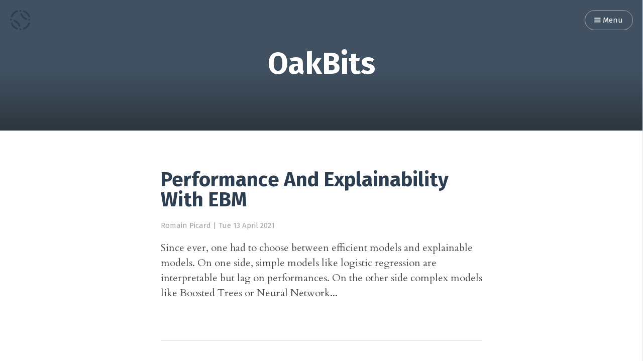

--- FILE ---
content_type: text/html
request_url: https://oakbits.com/
body_size: 15688
content:
<!DOCTYPE html>
<html lang="en">

<head>
      <meta charset="utf-8">
  <meta http-equiv="Content-Type" content="text/html" charset="UTF-8" />
  <meta http-equiv="X-UA-Compatible" content="IE=edge,chrome=1" />


  <title>OakBits</title>


  <meta name="HandheldFriendly" content="True" />
  <meta name="viewport" content="width=device-width, initial-scale=1.0" />
  <meta name="referrer" content="origin" />
  <meta name="generator" content="Pelican" />
  <link href="https://oakbits.com/" rel="canonical" />

  <!-- Feed -->
        <link href="https://oakbits.com/feeds/all.atom.xml" type="application/atom+xml" rel="alternate" title="OakBits Full Atom Feed" />

  <link href="https://oakbits.com/theme/css/style.css" type="text/css" rel="stylesheet" />

  <!-- Code highlight color scheme -->
      <link href="https://oakbits.com/theme/css/code_blocks/github.css" rel="stylesheet">


  <!-- Custom fonts -->
  <link href='https://fonts.googleapis.com/css?family=Montserrat:400,300' rel='stylesheet' type='text/css' />
  <link href="https://fonts.googleapis.com/css?family=Lato" rel="stylesheet" type="text/css" />

  <!-- HTML5 Shim and Respond.js IE8 support of HTML5 elements and media queries -->
  <!-- WARNING: Respond.js doesn't work if you view the page via file:// -->
  <!--[if lt IE 9]>
    <script src="https://oss.maxcdn.com/libs/html5shiv/3.7.0/html5shiv.js"></script>
    <script src="https://oss.maxcdn.com/libs/respond.js/1.4.2/respond.min.js"></script>
  <![endif]-->




<!-- Open Graph -->
<meta property="og:site_name" content="OakBits"/>
<meta property="og:type" content="blog"/>
<meta property="og:title" content="OakBits"/>
<meta property="og:description" content="View the blog."/>
<meta property="og:locale" content="en_US"/>
<meta property="og:url" content="https://oakbits.com/"/>
<meta property="og:image" content="https://oakbits.com/theme/images/home-bg.jpg">

<!-- Twitter Card -->
  <meta name="twitter:card" content="summary_large_image">
  <meta name="twitter:site" content="@_mainro_">
  <meta name="twitter:title" content="OakBits">
  <meta name="twitter:description" content="View the blog.">
  <meta name="twitter:url" content="https://oakbits.com/">
  <meta name="twitter:image:src" content="https://oakbits.com/theme/images/home-bg.jpg">

<script type="application/ld+json">
{
  "@context" : "http://schema.org",
  "@type" : "Website",
  "name": " OakBits ",
  "url" : "https://oakbits.com/",
  "image": "https://oakbits.com/theme/images/home-bg.jpg",
  "description": "View the blog."
}
</script>
</head>
<!-- TODO : Body class -->
<body class="home-template">

<nav id="menu">
  <a class="close-button">Close</a>
  <div class="nav-wrapper">
    <p class="nav-label">Menu</p>
    <ul>
          <li><a href="/categories.html" role="presentation">Categories</a></li>
          <li><a href="/tags.html" role="presentation">Tags</a></li>
          <li><a href="/assets/about.html" role="presentation">About</a></li>


    </ul>
  </div>
</nav>
    <!-- Page Header -->
    <!-- Set your background image for this header on the line below. -->
    <header id="blog-header" class="has-cover">
      <div class="inner">
        <nav id="navigation">
          <span class="blog-logo">
            <a href="https://oakbits.com/"><img src="/images/oakbits_logo.png" alt="Blog Logo" /></a>
          </span>
          <span id="menu-button" class="nav-button">
            <a class="menu-button"><i class="ic ic-menu"></i> Menu</a>
          </span>
        </nav>
        <h1 class="blog-name"><a href="https://oakbits.com/">OakBits</a></h1>

          <div class="blog-cover cover" style="background-color: #2c3e50">
      </div>
    </header>


  <section id="wrapper">
    <a class="hidden-close"></a>

<div id="index" class="container">
  <main class="content" role="main">
    <div class="extra-pagination">
<nav class="pagination" role="pagination">
  <div class="inner">
    <span class="pagination-info">Page 1 / 4</span>
    <a class="pagination-prev" href="https://oakbits.com/index2.html"><span class="pagination-label">Older Posts</span> <i class="ic ic-arrow-right"></i></a>
    <div class="clear"></div>
  </div>
</nav>
    </div>

        <article class="post">
        <div class="inner">
            <header class="post-header">
                <h2 class="post-title"><a href="https://oakbits.com/ebm-algorithm.html" rel="bookmark" title="Permalink to Performance And Explainability With EBM">Performance And Explainability With EBM</a>
                </h2>
                <span class="post-meta">
                        <a href="https://oakbits.com/assets/about.html">Romain Picard</a>
                     | <time datetime="Tue 13 April 2021">Tue 13 April 2021</time>
                </span>
                <div class="clear"></div>
            </header>
                <section class="post-excerpt">
                    <p>
                        Since ever, one had to choose between efficient models and explainable models. On one side, simple models like logistic regression are interpretable but lag on performances. On the other side complex models like Boosted Trees or Neural Network...
                    </p>
                </section>
            </div>
        </article>
        <article class="post">
        <div class="inner">
            <header class="post-header">
                <h2 class="post-title"><a href="https://oakbits.com/stream-processing-made-easy.html" rel="bookmark" title="Permalink to Stream Processing Made Easy">Stream Processing Made Easy</a>
                </h2>
                <span class="post-meta">
                        <a href="https://oakbits.com/assets/about.html">Romain Picard</a>
                     | <time datetime="Mon 11 January 2021">Mon 11 January 2021</time>
                </span>
                <div class="clear"></div>
            </header>
                <section class="post-excerpt">
                    <p>
                        More and more data science use cases are done in real-time: Alerting, defect detection, prediction, automated recovery are some examples. Yet implementing and deploying them can be very challenging. Maki Nage is a framework that aims at...
                    </p>
                </section>
            </div>
        </article>
        <article class="post">
        <div class="inner">
            <header class="post-header">
                <h2 class="post-title"><a href="https://oakbits.com/asyncio-and-rxpy.html" rel="bookmark" title="Permalink to Why Asynchronous and Reactive Programming Complement Each Other">Why Asynchronous and Reactive Programming Complement Each Other</a>
                </h2>
                <span class="post-meta">
                        <a href="https://oakbits.com/assets/about.html">Romain Picard</a>
                     | <time datetime="Wed 21 October 2020">Wed 21 October 2020</time>
                </span>
                <div class="clear"></div>
            </header>
                <section class="post-excerpt">
                    <p>
                        Why are you using an asynchronous IO framework on a reactive application? This is a question I am often asked when presenting a design I use a lot in RxPy based applications. This a very interesting question because the answer is not obvious:...
                    </p>
                </section>
            </div>
        </article>
        <article class="post">
        <div class="inner">
            <header class="post-header">
                <h2 class="post-title"><a href="https://oakbits.com/introduction-to-rxpy.html" rel="bookmark" title="Permalink to An Introduction to Reactive Programming in Python">An Introduction to Reactive Programming in Python</a>
                </h2>
                <span class="post-meta">
                        <a href="https://oakbits.com/assets/about.html">Romain Picard</a>
                     | <time datetime="Tue 01 September 2020">Tue 01 September 2020</time>
                </span>
                <div class="clear"></div>
            </header>
                <section class="post-excerpt">
                    <p>
                        ReactiveX is a wonderful framework that allows to write event based code in a very elegant and readable way. Still, getting started in it can be challenging, and intimidating. In practice once you understand few key principles of ReactiveX, you...
                    </p>
                </section>
            </div>
        </article>
        <article class="post">
        <div class="inner">
            <header class="post-header">
                <h2 class="post-title"><a href="https://oakbits.com/rxpy-and-asyncio.html" rel="bookmark" title="Permalink to RxPY Cohabitation with AsyncIO">RxPY Cohabitation with AsyncIO</a>
                </h2>
                <span class="post-meta">
                        <a href="https://oakbits.com/assets/about.html">Romain Picard</a>
                     | <time datetime="Sat 19 October 2019">Sat 19 October 2019</time>
                </span>
                <div class="clear"></div>
            </header>
                <section class="post-excerpt">
                    <p>
                        With AsyncIO being more and more popular, and an ecosystem that grows rapidly, we regularly see questions on how RxPY can cohabit with AsyncIO libraries. This post provides some elements of answer on this topic. The RxPY documentation contains an...
                    </p>
                </section>
            </div>
        </article>
        <article class="post">
        <div class="inner">
            <header class="post-header">
                <h2 class="post-title"><a href="https://oakbits.com/farp-on-python-with-cyclotron.html" rel="bookmark" title="Permalink to Functional and Reactive Programming in Python with Cyclotron">Functional and Reactive Programming in Python with Cyclotron</a>
                </h2>
                <span class="post-meta">
                        <a href="https://oakbits.com/assets/about.html">Romain Picard</a>
                     | <time datetime="Mon 14 January 2019">Mon 14 January 2019</time>
                </span>
                <div class="clear"></div>
            </header>
                <section class="post-excerpt">
                    <p>
                        Reactive Programming is really great to write event driven applications, data driven applications, and asynchronous applications. However it can be difficult to find a good way to structure the code. Fortunately for Javascript developers, there...
                    </p>
                </section>
            </div>
        </article>
        <article class="post">
        <div class="inner">
            <header class="post-header">
                <h2 class="post-title"><a href="https://oakbits.com/toggle-a-value-and-initialize-it-from-a-stream-with-rxjs.html" rel="bookmark" title="Permalink to Toggle a value and initialize it from a stream with RxJS">Toggle a value and initialize it from a stream with RxJS</a>
                </h2>
                <span class="post-meta">
                        <a href="https://oakbits.com/assets/about.html">Romain Picard</a>
                     | <time datetime="Sat 20 May 2017">Sat 20 May 2017</time>
                </span>
                <div class="clear"></div>
            </header>
                <section class="post-excerpt">
                    <p>
                        This week I faced a somehow simple issue while coding an RxJS/CycleJS application: How to toggle a value and set its initial value via an observable. The use-case is the following one: I have a value that I want to toggle to enable or disable a...
                    </p>
                </section>
            </div>
        </article>
        <article class="post">
        <div class="inner">
            <header class="post-header">
                <h2 class="post-title"><a href="https://oakbits.com/the-ui-strikes-back.html" rel="bookmark" title="Permalink to The UI Strikes Back">The UI Strikes Back</a>
                </h2>
                <span class="post-meta">
                        <a href="https://oakbits.com/assets/about.html">Romain Picard</a>
                     | <time datetime="Tue 21 March 2017">Tue 21 March 2017</time>
                </span>
                <div class="clear"></div>
            </header>
                <section class="post-excerpt">
                    <p>
                        Almost 4 years ago, I thought than after the good adoption rate of edLeak from my colleagues, they would love to have a python API to write their own script. Unfortunately, the success has been... very disappointing. The fact is that developers...
                    </p>
                </section>
            </div>
        </article>
        <article class="post">
        <div class="inner">
            <header class="post-header">
                <h2 class="post-title"><a href="https://oakbits.com/google-cast-protocol-receiver-authentication.html" rel="bookmark" title="Permalink to Google Cast Protocol : Receiver Authentication">Google Cast Protocol : Receiver Authentication</a>
                </h2>
                <span class="post-meta">
                        <a href="https://oakbits.com/assets/about.html">Romain Picard</a>
                     | <time datetime="Tue 07 February 2017">Tue 07 February 2017</time>
                </span>
                <div class="clear"></div>
            </header>
                <section class="post-excerpt">
                    <p>
                        Hello everybody. I am back writing after a long break due to unexpected personal events followed by a busy period working on edKit and smart home. However here is the third article of this series on the GoogleCast protocol. This one will cover...
                    </p>
                </section>
            </div>
        </article>
        <article class="post">
        <div class="inner">
            <header class="post-header">
                <h2 class="post-title"><a href="https://oakbits.com/google-cast-protocol-discovery-and-connection.html" rel="bookmark" title="Permalink to Google Cast Protocol : Discovery And Connection">Google Cast Protocol : Discovery And Connection</a>
                </h2>
                <span class="post-meta">
                        <a href="https://oakbits.com/assets/about.html">Romain Picard</a>
                     | <time datetime="Sun 04 September 2016">Sun 04 September 2016</time>
                </span>
                <div class="clear"></div>
            </header>
                <section class="post-excerpt">
                    <p>
                        The first article of the series explained the principles of the google-cast protocol, and the technologies that it uses. In this second part, we will see how the receiver device is discovered, and how the sender device connects to it. Discovery -...
                    </p>
                </section>
            </div>
        </article>

<nav class="pagination" role="pagination">
  <div class="inner">
    <span class="pagination-info">Page 1 / 4</span>
    <a class="pagination-prev" href="https://oakbits.com/index2.html"><span class="pagination-label">Older Posts</span> <i class="ic ic-arrow-right"></i></a>
    <div class="clear"></div>
  </div>
</nav>
  </main>
</div>
      <!-- TODO : Body class -->
    <div id="body-class" style="display: none;" class=""></div>

    <footer id="footer">
      <div class="inner">
        <section class="credits">
        </section>
      </div>
    </footer>
  </section>

  <script type="text/javascript" src="https://oakbits.com/theme/js/script.js"></script>

</body>
</html>

--- FILE ---
content_type: text/css
request_url: https://oakbits.com/theme/css/style.css
body_size: 76992
content:
/*! normalize.css v3.0.1 | MIT License | git.io/normalize */

html {
    font-family: sans-serif;
    -ms-text-size-adjust: 100%;
    -webkit-text-size-adjust: 100%
}

body {
    margin: 0
}

article,
aside,
details,
figcaption,
figure,
footer,
header,
hgroup,
main,
nav,
section,
summary {
    display: block
}

audio,
canvas,
progress,
video {
    display: inline-block;
    vertical-align: baseline
}

audio:not([controls]) {
    display: none;
    height: 0
}

[hidden],
template {
    display: none
}

a {
    background: 0 0
}

a:active,
a:hover {
    outline: 0
}

abbr[title] {
    border-bottom: 1px dotted
}

b,
strong {
    font-weight: 700
}

dfn {
    font-style: italic
}

h1 {
    font-size: 2em;
    margin: .67em 0
}

mark {
    background: #ff0;
    color: #000
}

small {
    font-size: 80%
}

sub,
sup {
    font-size: 75%;
    line-height: 0;
    position: relative;
    vertical-align: baseline
}

sup {
    top: -.5em
}

sub {
    bottom: -.25em
}

img {
    border: 0
}

svg:not(:root) {
    overflow: hidden
}

figure {
    margin: 1em 40px
}

hr {
    box-sizing: content-box;
    height: 0
}

pre {
    overflow: auto
}

code,
kbd,
pre,
samp {
    font-family: monospace, monospace;
    font-size: 0.8em
}

button,
input,
optgroup,
select,
textarea {
    color: inherit;
    font: inherit;
    margin: 0
}

button {
    overflow: visible
}

button,
select {
    text-transform: none
}

button,
html input[type=button],
input[type=reset],
input[type=submit] {
    -webkit-appearance: button;
    cursor: pointer
}

button[disabled],
html input[disabled] {
    cursor: default
}

button::-moz-focus-inner,
input::-moz-focus-inner {
    border: 0;
    padding: 0
}

input {
    line-height: normal
}

input[type=checkbox],
input[type=radio] {
    box-sizing: border-box;
    padding: 0
}

input[type=number]::-webkit-inner-spin-button,
input[type=number]::-webkit-outer-spin-button {
    height: auto
}

input[type=search] {
    -webkit-appearance: textfield;
    box-sizing: content-box
}

input[type=search]::-webkit-search-cancel-button,
input[type=search]::-webkit-search-decoration {
    -webkit-appearance: none
}

fieldset {
    border: 1px solid silver;
    margin: 0 2px;
    padding: .35em .625em .75em
}

legend {
    border: 0;
    padding: 0
}

textarea {
    overflow: auto
}

optgroup {
    font-weight: 700
}

table {
    border-collapse: collapse;
    border-spacing: 0
}

td,
th {
    padding: 0
}

@font-face {
    font-family: 'icons';
    src: url("../font/icons.eot?51058516");
    src: url("../font/icons.eot?51058516#iefix") format("embedded-opentype"), url("../font/icons.woff?51058516") format("woff"), url("../font/icons.ttf?51058516") format("truetype"), url("../font/icons.svg?51058516#icons") format("svg");
    font-weight: normal;
    font-style: normal
}

[class^="ic-"]:before,
[class*=" ic-"]:before {
    font-family: 'icons';
    font-style: normal;
    font-weight: normal;
    speak: none;
    display: inline-block;
    text-decoration: inherit;
    width: 1em;
    margin-right: .2em;
    text-align: center;
    font-variant: normal;
    text-transform: none;
    line-height: 1em;
    margin-left: .2em
}

.ic-star:before {
    content: '\e800'
}

.ic-rss:before {
    content: '\e801'
}

.ic-posts:before {
    content: '\e802'
}

.ic-location:before {
    content: '\e803'
}

.ic-link:before {
    content: '\e804'
}

.ic-googleplus:before {
    content: '\e805'
}

.ic-facebook:before {
    content: '\e806'
}

.ic-arrow-right:before {
    content: '\e807'
}

.ic-arrow-left:before {
    content: '\e808'
}

.ic-twitter:before {
    content: '\e809'
}

.ic-menu:before {
    content: '\e80a'
}

@font-face {
    font-family: 'Cardo';
    font-style: normal;
    font-weight: 400;
    src: local("Cardo"), local("Cardo-Regular"), url("//fonts.gstatic.com/s/cardo/v8/f9GbO0_LnwwuaRC6yAh0JKCWcynf_cDxXwCLxiixG1c.woff2") format("woff2"), url("//fonts.gstatic.com/s/cardo/v8/c6Zi_ulq7hv-avk-G9Yut6CWcynf_cDxXwCLxiixG1c.woff") format("woff")
}

@font-face {
    font-family: 'Cardo';
    font-style: normal;
    font-weight: 700;
    src: local("Cardo Bold"), local("Cardo-Bold"), url("//fonts.gstatic.com/s/cardo/v8/X-1BEHTKpRYzad3JEXy9-nYhjbSpvc47ee6xR_80Hnw.woff2") format("woff2"), url("//fonts.gstatic.com/s/cardo/v8/gHC1KgRPdVNdvvVcxLMCY3YhjbSpvc47ee6xR_80Hnw.woff") format("woff")
}

@font-face {
    font-family: 'Cardo';
    font-style: italic;
    font-weight: 400;
    src: local("Cardo Italic"), local("Cardo-Italic"), url("//fonts.gstatic.com/s/cardo/v8/aRpKelDgx13ov6asvC3QbgLUuEpTyoUstqEm5AMlJo4.woff2") format("woff2"), url("//fonts.gstatic.com/s/cardo/v8/mSKSxAIybPTfRoik7xAeTQLUuEpTyoUstqEm5AMlJo4.woff") format("woff")
}

@font-face {
    font-family: 'Fira Sans';
    font-style: normal;
    font-weight: 400;
    src: local("Fira Sans"), local("FiraSans-Regular"), url("//fonts.gstatic.com/s/firasans/v5/EjsrzDkQUQCDwsBtLpcVQZBw1xU1rKptJj_0jans920.woff2") format("woff2"), url("//fonts.gstatic.com/s/firasans/v5/EjsrzDkQUQCDwsBtLpcVQbO3LdcAZYWl9Si6vvxL-qU.woff") format("woff")
}

@font-face {
    font-family: 'Fira Sans';
    font-style: normal;
    font-weight: 500;
    src: local("Fira Sans Medium"), local("FiraSans-Medium"), url("//fonts.gstatic.com/s/firasans/v5/zM2u8V3CuPVwAAXFQcDi4Bampu5_7CjHW5spxoeN3Vs.woff2") format("woff2"), url("//fonts.gstatic.com/s/firasans/v5/zM2u8V3CuPVwAAXFQcDi4KRDOzjiPcYnFooOUGCOsRk.woff") format("woff")
}

@font-face {
    font-family: 'Fira Sans';
    font-style: normal;
    font-weight: 700;
    src: local("Fira Sans Bold"), local("FiraSans-Bold"), url("//fonts.gstatic.com/s/firasans/v5/DugPdSljmOTocZOR2CItOhampu5_7CjHW5spxoeN3Vs.woff2") format("woff2"), url("//fonts.gstatic.com/s/firasans/v5/DugPdSljmOTocZOR2CItOqRDOzjiPcYnFooOUGCOsRk.woff") format("woff")
}

.hljs {
    display: block;
    color: #66645c;
    -webkit-text-size-adjust: none
}

.hljs-comment,
.diff .hljs-header,
.hljs-javadoc {
    color: #998;
    font-style: italic
}

.hljs-keyword,
.css .rule .hljs-keyword,
.hljs-winutils,
.nginx .hljs-title,
.hljs-subst,
.hljs-request,
.hljs-status {
    color: #333;
    font-weight: bold
}

.hljs-number,
.hljs-hexcolor,
.ruby .hljs-constant {
    color: #008080
}

.hljs-string,
.hljs-tag .hljs-value,
.hljs-phpdoc,
.hljs-dartdoc,
.tex .hljs-formula {
    color: #d14
}

.hljs-title,
.hljs-id,
.scss .hljs-preprocessor {
    color: #900;
    font-weight: bold
}

.hljs-list .hljs-keyword,
.hljs-subst {
    font-weight: normal
}

.hljs-class .hljs-title,
.hljs-type,
.vhdl .hljs-literal,
.tex .hljs-command {
    color: #458;
    font-weight: bold
}

.hljs-tag,
.hljs-tag .hljs-title,
.hljs-rule .hljs-property,
.django .hljs-tag .hljs-keyword {
    color: #000080;
    font-weight: normal
}

.hljs-attribute,
.hljs-variable,
.lisp .hljs-body,
.hljs-name {
    color: #008080
}

.hljs-regexp {
    color: #009926
}

.hljs-symbol,
.ruby .hljs-symbol .hljs-string,
.lisp .hljs-keyword,
.clojure .hljs-keyword,
.scheme .hljs-keyword,
.tex .hljs-special,
.hljs-prompt {
    color: #990073
}

.hljs-built_in {
    color: #0086b3
}

.hljs-preprocessor,
.hljs-pragma,
.hljs-pi,
.hljs-doctype,
.hljs-shebang,
.hljs-cdata {
    color: #999;
    font-weight: bold
}

.hljs-deletion {
    background: #fdd
}

.hljs-addition {
    background: #dfd
}

.diff .hljs-change {
    background: #0086b3
}

.hljs-chunk {
    color: #aaa
}

@supports ((-ms-flex-wrap: wrap) or (flex-wrap: wrap)) {
    body {
        display: -ms-flexbox;
        display: flex;
        -ms-flex-direction: column;
        flex-direction: column;
        min-height: 100vh
    }
    #wrapper, #blog-header, #post-header {
        -ms-flex: 1;
        flex: 1
    }
}

html {
    font-size: 62.5%;
    overflow-x: hidden
}

html.menu-active,
.menu-active body {
    overflow-y: hidden
}

body {
    font: 400 2em / 1.5em 'Cardo', serif;
    color: #45484d;
    text-rendering: optimizeLegibility;
    -webkit-font-smoothing: antialiased;
    -moz-osx-font-smoothing: grayscale;
    overflow-x: hidden
}

a {
    color: #212226;
    text-decoration: none;
    font-weight: 400;
    transition: all ease-out 0.2s
}

a:hover,
a:focus {
    color: #000
}

h1,
h2,
h3,
h4,
h5,
h6 {
    font-family: 'Fira Sans', sans-serif;
    text-rendering: optimizeLegibility;
    color: #2c3e50
}

h1 {
    font-size: 2em;
    line-height: 1em;
    text-indent: -1px;
    margin: 2em 0 -0.5em
}

h2 {
    font-size: 1.75em;
    line-height: 1.111em;
    text-indent: -1px;
    margin: 2.286em 0 -0.571em
}

h3 {
    font-size: 1.5em;
    line-height: 1.333em;
    margin: 2em 0 -0.666em
}

h4 {
    font-size: 1.25em;
    line-height: 1.2em;
    margin: 2.4em 0 -0.8em
}

h1 a,
h2 a,
h3 a,
h4 a,
h5 a,
h6 a {
    font-weight: inherit
}

p,
ul,
ol {
    margin: 2em auto
}

li {
    position: relative
}

ul>li:before,
ol>li:before {
    position: absolute;
    width: 1.5em;
    margin-left: -2em;
    font-family: 'Fira Sans', sans-serif;
    font-size: 1em;
    font-weight: 500;
    line-height: 1.5em;
    text-align: right;
    color: #000
}

ul>li:before {
    margin-top: 0.25em;
    /* content: '*' */
}

ol {
    list-style-type: none;
    counter-reset: item
}

ol>li:before {
    content: counter(item) ". " !important;
    counter-increment: item
}

ol ol,
ul ul,
ul ol,
ol ul {
    padding-left: 30px;
    margin: 15px 0
}

hr {
    display: block;
    height: 1px;
    margin: 2em 0;
    padding: 0;
    background: #e5e4e1;
    border: 0
}

blockquote {
    margin: 2em auto;
    padding: 1em;
    box-sizing: border-box;
    border-left: 0.25em solid #e5e4e1;
    font-style: italic;
    font-weight: 400;
    color: #45484d;
    background: #faf9f7
}

blockquote p {
    margin: 1em auto
}

blockquote p:first-child {
    margin-top: 0
}

blockquote p:last-child {
    margin-bottom: 0
}

em,
i {
    font-style: italic;
    color: #212226
}

strong,
b {
    font-weight: 700;
    color: #212226
}

small {
    font-size: 0.9em;
    color: #45484d
}

dl {
    margin: 20px 0
}

dl dt {
    float: left;
    width: 180px;
    max-width: 30%;
    margin-right: 1.5em;
    overflow: hidden;
    clear: left;
    text-align: right;
    text-overflow: ellipsis;
    white-space: nowrap;
    font-weight: bold;
    margin-bottom: 10px
}

dl dd {
    float: left;
    max-width: calc(100% - 30% - 1.5em);
    margin-left: 0;
    margin-bottom: 12px
}

dl:after, dl dd:after {
    clear: both;
    content: "";
    display: block;
}

mark {
    background-color: #ffc336
}

code,
tt {
    position: relative;
    margin: 0 0.333em;
    padding: 0.333em 0.666em;
    font-family: 'Inconsolata', monospace, sans-serif;
    font-size: 0.75em;
    white-space: pre;
    background: #faf9f7;
    border: 1px solid #e5e4e1;
    top: -2px
}

pre {
    position: relative;
    margin: 2em auto;
    padding: 1em;
    overflow: hidden;
    font-family: 'Inconsolata', monospace, sans-serif;
    white-space: pre;
    background: #faf9f7;
    border: 1px solid #e5e4e1;
    box-sizing: border-box
}

pre .lines {
    position: absolute;
    width: 2.666em;
    height: 100%;
    left: 0;
    top: 0;
    padding: 1.333em 0;
    border-right: 1px solid #e5e4e1;
    font-size: 0.75em;
    line-height: 2em;
    text-align: right;
    box-sizing: border-box;
    background: rgba(255, 255, 255, 0.5)
}

pre .lines .line {
    display: block;
    padding-right: 0.333em;
    color: #45484d
}

pre code,
pre tt {
    position: static;
    top: auto;
    margin: -1.333em -1.333em -1.333em 1.333em;
    padding: 1.333em;
    overflow: scroll;
    font-size: 0.75em;
    line-height: 2em;
    white-space: pre;
    background: transparent;
    border: none;
    vertical-align: inherit
}

kbd {
    display: inline-block;
    margin-bottom: 0.5em;
    padding: 1px 8px;
    border: #e5e4e1 1px solid;
    color: #45484d;
    text-shadow: #fff 0 1px 0;
    font-size: 0.9em;
    font-weight: bold;
    background: #faf9f7;
    border-radius: 4px;
    box-shadow: 0 1px 0 rgba(0, 0, 0, 0.2), 0 1px 0 0 #fff inset
}

table {
    width: 100%;
    max-width: 100%;
    margin: 2em 0;
    background-color: transparent;
    border: 1px solid #e5e4e1
}

table th,
table td {
    position: relative;
    padding: 0.5em;
    line-height: 0.95em;
    text-align: left;
    border: 1px solid #e5e4e1
}

table th {
    font-family: 'Fira Sans', sans-serif;
    font-weight: 500;
    font-size: 0.75em;
    line-height: 1.25em;
    padding: 0.666em;
    color: #000
}

table td:after {
    position: absolute;
    width: 100%;
    height: 100%;
    left: -1px;
    top: -1px;
    padding: 1px;
    z-index: -1;
    content: '';
    background: #faf9f7
}

img {
    display: block;
    max-width: 100%;
    height: auto;
    margin: 2.5em auto
}

.clear {
    clear: both
}

.hidden {
    display: none
}

@keyframes fadein {
    0% {
        opacity: .2
    }
    100% {
        opacity: .9
    }
}

#blog-header {
    position: relative;
    padding: 5em 0;
    text-align: center
}

#blog-header:after {
    position: absolute;
    width: 32em;
    height: 1px;
    left: 50%;
    bottom: 0;
    margin-left: -16em;
    content: '';
    background: #e5e4e1
}

#blog-header.has-cover {
    /* padding: 9em 0 10em; */
    /* background: #000; */
    overflow: hidden;
    text-shadow: 0 1px 2px rgba(0, 0, 0, 0.1)
}

.author-template #blog-header:after,
#blog-header.has-cover:after {
    display: none
}

.paged #blog-header.has-cover,
.tag-template #blog-header {
    padding: 4em 0
}

.author-template #blog-header.has-cover {
    padding: 6em 0
}

#post-header {
    position: relative;
    padding-top: 6em
}

#post-header.has-cover {
    /* padding: 16em 0 2em; */
    /* background: #000; */
    overflow: hidden;
    text-shadow: 0 1px 2px rgba(0, 0, 0, 0.1)
}

.blog-cover {
    position: absolute;
    width: 100%;
    height: 100%;
    left: 0;
    top: 0;
    z-index: 5;
    background: no-repeat scroll center center/cover #000;
    animation: 0.5s ease-in forwards fadein
}

.blog-cover:after {
    position: absolute;
    width: 100%;
    height: 6em;
    left: 0;
    bottom: 0;
    z-index: 8;
    content: '';
    background: linear-gradient(to bottom, transparent 0%, rgba(0, 0, 0, 0.5) 100%)
}

.blog-logo {
    position: fixed;
    max-width: 2em;
    left: 0;
    top: 0;
    margin: 1em;
    z-index: 200
}

.blog-logo img {
    display: block;
    margin: 0 auto
}

.blog-name {
    position: relative;
    display: block;
    z-index: 10;
    margin: 0;
    padding: 0;
    font-family: 'Fira Sans', sans-serif;
    font-weight: 700;
    font-size: 2em;
    line-height: 1em;
    text-decoration: none
}

.home-template .blog-name {
    font-size: 3em
}

.has-cover .blog-name {
    color: #fff
}

.blog-name a {
    text-decoration: none;
    font-weight: inherit;
    color: inherit
}

.blog-description {
    position: relative;
    display: block;
    z-index: 10;
    margin: 0.25em 0;
    padding: 0;
    font-size: 1em;
    line-height: 1.5em
}

.home-template .blog-description {
    font-size: 1.5em
}

.has-cover .blog-description {
    color: #fff
}

#wrapper, #blog-header, #post-header {
    position: relative;
    padding-right: 0;
    transition: all ease-out 0.25s
}

#wrapper .hidden-close {
    display: none;
    position: absolute;
    width: 100%;
    height: 100%;
    left: 0;
    top: 0;
    z-index: 350
}

.menu-active #wrapper,
.menu-active #blog-header,
.menu-active #post-header {
    padding-right: 16em
}

.menu-active #wrapper .hidden-close {
    display: block
}

.menu-active #menu-button {
    display: none;
}

.inner {
    max-width: 32em;
    margin: 0 auto;
    padding: 0 2em
}

.nav-button {
    position: fixed;
    top: 0;
    margin: 1em;
    z-index: 200
}

.nav-button#home-button {
    left: 0
}

.nav-button#menu-button {
    right: 0
}

.nav-button a {
    display: block;
    height: 1.5em;
    margin-bottom: 1em;
    padding: 0.5em 1.25em;
    border: 1px solid #c2c7cc;
    font-family: 'Fira Sans', sans-serif;
    font-size: 0.75em;
    line-height: 1.666em;
    text-shadow: none;
    color: #8a9199;
    cursor: pointer;
    background: #fff;
    transition: color, border-color ease 0.3s;
    border-radius: 2em
}

.nav-button a:hover,
.nav-button a:focus {
    color: #2c3e50;
    border-color: #2c3e50
}

.cover-active .nav-button a {
    color: #fff;
    border-color: rgba(255, 255, 255, 0.5);
    background: transparent
}

.cover-active .nav-button a:hover,
.cover-active .nav-button a:focus {
    color: #fff;
    border-color: #fff
}

.nav-button a i {
    display: inline-block;
    color: inherit
}

.nav-button a i:before {
    position: relative;
    width: auto;
    top: -2px;
    margin: auto;
    font-size: 0.625em;
    line-height: 1.6em
}

#menu {
    position: fixed;
    width: 16em;
    height: 100%;
    top: 0;
    right: 0;
    background: #f2f2f0;
    border-left: 1px solid #e5e4e1;
    z-index: 400;
    overflow: hidden;
    font-family: 'Fira Sans', sans-serif;
    box-shadow: inset -2px 0 7px rgba(0, 0, 0, 0.1);
    transform: translate3d(16em, 0, 0);
    transition: all ease-out 0.25s
}

.menu-active #menu {
    transform: translate3d(0, 0, 0)
}

#menu .close-button {
    position: absolute;
    width: 2em;
    height: 2em;
    top: 0;
    right: 0;
    margin: 1em;
    border: 1px solid #c2c7cc;
    color: transparent;
    cursor: pointer;
    transition: all ease 0.3s;
    border-radius: 2em;
    box-sizing: border-box;
    z-index: 500
}

#menu .close-button:hover,
#menu .close-button:focus {
    transform: rotate(180deg);
    border-color: #2c3e50
}

#menu .close-button:after,
#menu .close-button:before {
    position: absolute;
    width: 1em;
    height: 1px;
    left: 50%;
    top: 50%;
    margin-left: -0.5em;
    content: '';
    background: #8a9199;
    transition: all ease 0.3s
}

#menu .close-button:hover:after,
#menu .close-button:hover:before,
#menu .close-button:focus:after,
#menu .close-button:focus:before {
    background: #2c3e50
}

#menu .close-button:after {
    transform: rotate(45deg)
}

#menu .close-button:before {
    transform: rotate(-45deg)
}

#menu .nav-wrapper {
    position: absolute;
    width: 100%;
    height: 100%;
    overflow-x: hidden;
    overflow-y: scroll;
    box-sizing: border-box
}

#menu .nav-label {
    display: block;
    padding: 1.666em 2em;
    margin: 0;
    opacity: 0.5;
    font-size: 0.75em;
    line-height: 2em
}

#menu ul {
    position: relative;
    width: 100%;
    margin: auto;
    padding: 0
}

#menu li {
    position: relative
}

#menu li:before {
    position: absolute;
    width: 100%;
    height: 1px;
    left: 1.5em;
    bottom: 0;
    margin: auto;
    content: '';
    background: rgba(0, 0, 0, 0.1)
}

#menu li:last-child:before {
    display: none
}

#menu li.active:after {
    position: absolute;
    content: '';
    width: 0.2em;
    height: 100%;
    left: 0;
    top: 0;
    background: #2c3e50
}

#menu li a {
    display: block;
    padding: 1.25em 1.5em;
    color: #212226;
    white-space: nowrap;
    text-overflow: ellipsis;
    font-weight: 400
}

#menu li a:hover,
#menu li a:focus {
    color: #000;
    background: rgba(0, 0, 0, 0.05)
}

#menu li a i {
    position: relative;
    top: -0.25em;
    font-size: 0.5em;
    color: inherit
}

#menu li.active a {
    color: #000;
    font-weight: 500
}

.progress-container {
    position: fixed;
    width: 100%;
    height: 4px;
    left: 0;
    top: 0;
    z-index: 1000;
    background: transparent;
    transition: opacity ease-out 1s
}

.progress-container.ready {
    opacity: 0.2
}

.progress-bar {
    display: block;
    width: 0;
    height: 1px;
    background: #2c3e50;
    box-shadow: 0 0 1px #2c3e50, 0 0 3px #2c3e50
}

#footer {
    position: relative;
    z-index: 20;
    font-family: 'Fira Sans', sans-serif;
    line-height: 1em;
    padding-bottom: 6em
}

.credits {
    text-align: center;
    font-size: 0.625em;
    line-height: 1em;
    padding: 1.1em 0;
    overflow: auto;
    opacity: 0.5
}

.credits a {
    color: inherit
}

.credits span {
    display: block
}

.credits-theme {
    float: left
}

.credits-software {
    float: right
}

#blog-author {
    position: relative;
    z-index: 40;
    margin: auto 6em
}

#blog-author:after {
    position: absolute;
    width: 32em;
    height: 1px;
    left: 50%;
    bottom: 0;
    margin-left: -16em;
    content: '';
    background: #e5e4e1
}

#blog-author .post-author {
    margin-top: -5em;
    padding-bottom: 3em;
    border: 0
}

#blog-author .post-author-avatar {
    width: 20%;
    margin: 0 2.5%
}

#blog-author.has-cover .post-author-avatar {
    box-shadow: 0 2px 4px rgba(0, 0, 0, 0.1)
}

#blog-author.has-cover .post-author-avatar img {
    border: 0.125em solid #fff
}

#blog-author .post-author-name {
    padding: 0.333em 0 0;
    font-size: 2em;
    line-height: 1em
}

#blog-author.has-cover .post-author-name {
    padding: 0.333em 0;
    font-weight: 500;
    letter-spacing: 0.025em;
    line-height: 1.333em;
    color: #fff
}

#blog-author.has-cover .post-author-about {
    margin-top: 1.333em
}

.container {
    position: relative
}

.container .post {
    padding: 4em 0
}

.container .post:after {
    position: absolute;
    width: 32em;
    height: 1px;
    left: 50%;
    bottom: 0;
    margin-left: -16em;
    content: '';
    background: #e5e4e1
}

.container .post.featured .post-title:after {
    position: absolute;
    width: 1em;
    height: 1em;
    left: -1.75em;
    top: 0;
    margin-top: -0.25em;
    font-family: 'icons';
    font-size: 0.5em;
    font-style: normal;
    font-weight: normal;
    content: '\e800';
    color: inherit;
    text-align: center;
    color: #e5e4e1
}

.post.page {
    padding-bottom: 4em
}

.page-template #footer:after {
    position: absolute;
    width: 32em;
    height: 1px;
    left: 50%;
    top: 0;
    margin-left: -16em;
    content: '';
    background: #e5e4e1
}

.post-cover {
    position: absolute;
    width: 100%;
    height: 100%;
    left: 0;
    top: 0;
    z-index: 5;
    background: no-repeat scroll center center/cover #000;
    animation: 0.5s ease-in forwards fadein
}

.post-cover:after {
    position: absolute;
    width: 100%;
    height: 12em;
    left: 0;
    bottom: 0;
    z-index: 8;
    content: '';
    background: linear-gradient(to bottom, transparent 0%, rgba(0, 0, 0, 0.5) 100%)
}

.post {
    position: relative;
    padding-top: 2em;
    z-index: 10
}

.post-title {
    position: relative;
    z-index: 10;
    margin: 0 0 0.5em;
    font-size: 2em;
    line-height: 1em;
    font-weight: 700;
    text-indent: -1px;
    color: #2c3e50
}

.has-cover .post-title {
    color: #fff
}

.post-title a {
    text-decoration: none;
    color: inherit;
    font-weight: inherit
}

.post-meta {
    position: relative;
    z-index: 10;
    display: block;
    margin-bottom: 1.333em;
    font-family: 'Fira Sans', sans-serif;
    font-size: 0.75em;
    font-weight: 400;
    line-height: 1.333em;
    opacity: 0.5
}

.has-cover .post-meta {
    color: #fff;
    opacity: 0.75
}

.post-meta a {
    color: inherit;
    text-decoration: none;
    border-bottom: 1px solid transparent
}

.post-meta a:hover,
.post-meta a:focus {
    border-color: rgba(0, 0, 0, 0.5)
}

.has-cover .post-meta a:hover,
.has-cover .post-meta a:focus {
    border-color: rgba(255, 255, 255, 0.5)
}

.post-excerpt p {
    margin: 0
}

.post-content a {
    border-bottom: 1px solid #2c3e50
}

.post-content a:hover,
.post-content a:focus {
    color: #2c3e50
}

.post-content img,
.post-content .fluid-width-video-wrapper {
    max-width: none;
    width: 110%;
    /* margin-left: -5% */
}

.post-info {
    margin-top: 6em;
    overflow: hidden
}

.post-promotion {
    padding-top: 1em;
    margin: auto;
    overflow: hidden;
    border-top: 1px solid #e5e4e1;
    border-bottom: 1px solid #e5e4e1;
}

.post-promotion img {
    width: 20%;
    float: left;
    margin-top: auto;
    margin-right: 1em;
}

.post-share {
    max-width: 25%;
    float: right
}

.post-share a {
    display: block;
    width: 2em;
    height: 2em;
    margin: 0.333em 0 0.333em 0.666em;
    padding: 0;
    float: left;
    font-size: 0.75em;
    line-height: 2em;
    text-align: center;
    text-decoration: none;
    color: #fff;
    border-radius: 2px;
    transition: all ease 0.3s
}

.post-share a:hover,
.post-share a:focus {
    background-color: #212226
}

.post-share a i {
    color: inherit
}

.post-share a i:before {
    width: auto;
    height: auto
}

.post-share .twitter {
    background-color: #3ea9dd
}

.post-share .facebook {
    background-color: #3c5a98
}

.post-share .googleplus {
    background-color: #d14836
}

.post-tags {
    max-width: 75%;
    float: left;
    font-family: 'Fira Sans', sans-serif
}

.post-tags a {
    display: inline-block;
    margin: 0 0.333em 0.666em 0;
    padding: 0.575em 1em;
    background: #fff;
    border: 1px solid #2c3e50;
    font-size: 0.75em;
    font-weight: 500;
    line-height: 1.333em;
    text-align: center;
    text-decoration: none;
    color: #2c3e50;
    border-radius: 2em;
    transition: all ease 0.3s;
    box-sizing: border-box
}

.post-tags a:hover,
.post-tags a:focus {
    background: #2c3e50;
    color: #fff
}

.post-author {
    position: relative;
    margin: 2em 0 0;
    padding: 2em 0;
    z-index: 10;
    border-top: 1px solid #e5e4e1;
    border-bottom: 1px solid #e5e4e1;
    clear: both
}

.post-author-avatar {
    position: relative;
    float: left;
    width: 15%;
    margin: -0.5em 0 0 5%;
    overflow: hidden;
    background: #fff;
    border-radius: 10em;
    box-sizing: border-box
}

.post-author-avatar img {
    width: 100%;
    margin: auto;
    border-radius: 10em;
    box-sizing: border-box
}

.post-author-bio {
    padding-left: 25%;
    font-family: 'Fira Sans', sans-serif;
    font-size: 0.75em;
    line-height: 1.333em
}

.post-author-name {
    margin: 0;
    padding: 0;
    font-size: 1.333em;
    line-height: 1em;
    text-indent: inherit
}

.post-author-about {
    margin: 0.666em 0
}

.post-author-bio span {
    position: relative;
    font-size: 0.8em;
    display: inline-block;
    margin-top: 1.25em;
    margin-right: 1.25em;
    font-weight: 400;
    opacity: 0.5
}

.post-author-bio i {
    color: inherit
}

.post-author-bio a {
    color: inherit;
    text-decoration: none;
    font-weight: inherit;
    border-bottom: 1px solid transparent
}

.post-comments {
    position: relative;
    padding: 2em 0;
    text-align: center;
    border-bottom: 1px solid #e5e4e1;
    box-sizing: border-box
}

.post-comments.activated {
    margin: -1px 0 0;
    padding: 1em;
    background: #faf9f7;
    border: 1px solid #e5e4e1
}

.post-comments-activate {
    display: inline-block;
    margin: 0;
    padding: 0.5em 1.25em;
    border: 1px solid #c2c7cc;
    font-family: 'Fira Sans', sans-serif;
    font-size: 0.75em;
    line-height: 1.333em;
    color: #8a9199;
    text-align: center;
    cursor: pointer;
    transition: all ease 0.3s;
    border-radius: 2em
}

.post-comments-activate:hover,
.post-comments-activate:focus {
    color: #2c3e50;
    border-color: #2c3e50
}

.activated .post-comments-activate {
    display: none
}

.post-nav {
    position: relative;
    border-bottom: 1px solid #e5e4e1
}

.post-nav:after {
    position: absolute;
    content: '';
    width: 1px;
    height: 100%;
    left: 50%;
    top: 0;
    background: #e5e4e1;
    z-index: 2
}

.post-nav-next,
.post-nav-prev {
    display: block;
    width: 50%
}

.post-nav-next {
    float: left
}

.post-nav-prev {
    float: right
}

.post-nav-teaser {
    padding: 1.5em 0;
    min-height: 6em
}

.post-nav-next .post-nav-teaser {
    padding-right: 1em
}

.post-nav-prev .post-nav-teaser {
    padding-left: 1em
}

.post-nav i {
    position: absolute;
    top: 50%;
    width: 2em;
    height: 2em;
    margin-top: -1em;
    font-size: 2em;
    line-height: 2em;
    text-align: center;
    transition: all ease-out 0.3s;
    color: #e5e4e1
}

.post-nav-next i {
    left: 0;
    margin-left: -1.75em
}

.post-nav-prev i {
    right: 0;
    margin-right: -1.75em
}

.post-nav a:hover i,
.post-nav a:focus i {
    color: #2c3e50
}

.post-nav-title {
    margin: 0 0 0.5em;
    padding: 0;
    font-size: 1em;
    line-height: 1em;
    color: inherit
}

.post-nav-excerpt {
    margin: 0;
    font-size: 0.75em;
    line-height: 1.333em
}

.pagination {
    position: relative;
    height: 2em;
    margin: 0;
    padding: 2em 0;
    font-family: 'Fira Sans', sans-serif
}

.pagination:after {
    position: absolute;
    width: 32em;
    height: 1px;
    left: 50%;
    bottom: 0;
    margin-left: -16em;
    content: '';
    background: #e5e4e1
}

.pagination a {
    position: relative;
    display: block;
    height: 1.333em;
    margin: -1px 0;
    padding: 0.666em 1em;
    z-index: 100;
    border: 1px solid #c2c7cc;
    font-size: 0.75em;
    line-height: 1.5em;
    text-align: center;
    text-decoration: none;
    color: #8a9199;
    transition: all ease 0.3s;
    border-radius: 2em
}

.pagination .pagination-prev {
    float: right;
    padding-left: 1.333em
}

.pagination .pagination-next {
    float: left;
    padding-right: 1.333em
}

.pagination a:hover,
.pagination a:focus {
    color: #2c3e50;
    border-color: #2c3e50
}

.pagination .pagination-label {
    position: relative;
    display: inline-block;
    height: 1em;
    line-height: 1em
}

.pagination a i {
    position: relative;
    width: auto;
    top: -1px;
    margin: auto;
    color: inherit;
    font-size: 0.75em;
    line-height: 1.333em
}

.pagination .pagination-info {
    position: absolute;
    width: 100%;
    height: 2.666em;
    left: 0;
    z-index: 50;
    display: block;
    font-size: 0.75em;
    line-height: 2.666em;
    text-align: center
}

.extra-pagination {
    display: none
}

.extra-pagination .pagination:after {
    top: auto;
    bottom: 0
}

.archive-template .extra-pagination {
    display: block
}

.tag-cloud {
    text-align: center;
    margin-bottom: 3em;
}

.tag {
    display: inline-block;
    padding: 0.2em 0.15em;
    vertical-align: middle;
}

.tag-weight-1  { font-size: 100%; }
.tag-weight-2  { font-size: 120%; }
.tag-weight-3  { font-size: 140%; }
.tag-weight-4  { font-size: 160%; }
.tag-weight-5  { font-size: 180%; }
.tag-weight-6  { font-size: 200%; }
.tag-weight-7  { font-size: 220%; }
.tag-weight-8  { font-size: 240%; }
.tag-weight-9  { font-size: 260%; }
.tag-weight-10 { font-size: 280%; }

@media only screen and (max-width: 960px) {
    #wrapper, #blog-header, #post-header {
        transform: translate3d(0, 0, 0)
    }
    .menu-active #wrapper,
    .menu-active #blog-header,
    .menu-active #post-header {
        padding-right: 0;
        transform: translate3d(-16em, 0, 0)
    }
    .blog-logo,
    .nav-button {
        position: absolute
    }
    #blog-author {
        margin: auto
    }
}

@media only screen and (max-width: 640px) {
    html {
        font-size: 50%
    }
    .post-share,
    .post-tags {
        max-width: none;
        float: none;
        margin: 0 0 2em
    }
    .post-share a {
        margin-left: 0;
        margin-right: 0.666em
    }
    .post-nav i {
        font-size: 1.5em
    }
}

@media only screen and (max-width: 480px) {
    .inner {
        padding: 0 16px
    }
    .post-template #main-header {
        padding: 16px 0
    }
    #main-nav a {
        margin: 16px
    }
    .post-author-avatar {
        margin: -0.25em 0 0 0.5em
    }
    .container .post.featured .post-title:after {
        left: 0;
        top: -1.75em
    }
    .post-content img,
    .post-content .fluid-width-video-wrapper {
        width: 100%;
        margin-left: auto
    }
    .post-nav:after {
        display: none
    }
    .post-nav-next,
    .post-nav-prev {
        display: block;
        width: 100%
    }
    .post-nav-teaser {
        position: relative;
        min-height: 4em;
        padding: 2em 0
    }
    .post-nav-next .post-nav-teaser:after {
        position: absolute;
        content: '';
        width: 100%;
        height: 1px;
        left: 0;
        bottom: 0;
        margin-bottom: -1px;
        background: #e5e4e1;
        z-index: 2
    }
    .post-nav-next .post-nav-teaser {
        padding-right: 0;
        padding-left: 1.5em
    }
    .post-nav-prev .post-nav-teaser {
        padding-left: 0;
        padding-right: 1.5em
    }
    .post-nav-next i {
        margin-left: -1em
    }
    .post-nav-prev i {
        margin-right: -1em
    }
}

@media only screen and (max-width: 320px) {
    .pagination .pagination-label {
        display: none
    }
}


/*# sourceMappingURL=[data-uri] */
